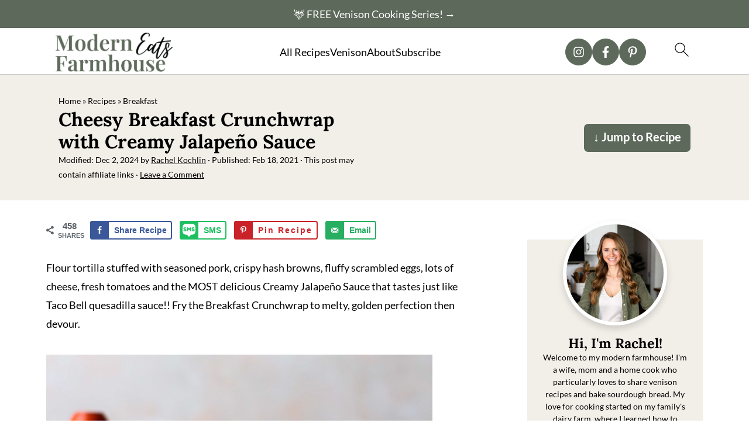

--- FILE ---
content_type: text/plain; charset=utf-8
request_url: https://ads.adthrive.com/http-api/cv2
body_size: 4928
content:
{"om":["0929nj63","0g8i9uvz","0iyi1awv","0sm4lr19","0v9iqcb6","0y4hf6zu","1","1011_74_18364062","1011_74_18364134","1028_8728253","1028_8739738","10310289136970_593674671","10339421-5836009-0","10ua7afe","11142692","11509227","11769254","11769257","1185:1610326628","1185:1610326728","11896988","12010080","12010084","12010088","12171239","12184310","124682_745","124684_287","124843_10","124848_8","12952196","12952198","12gfb8kp","12n8yp46","1610326728","1611092","17_24104693","17_24632110","17_24632125","17_24794142","1dynz4oo","1h7yhpl7","1o3c69b1","1qycnxb6","1wwvmrwd","202430_200_EAAYACog7t9UKc5iyzOXBU.xMcbVRrAuHeIU5IyS9qdlP9IeJGUyBMfW1N0_","202430_200_EAAYACogtYltKBzKKHu7tAsMK.YhnNUUanUuxFU5V4rbhwKBIsMyBLNoHQo_","2132:45327624","2132:45562714","2132:45999649","2132:45999651","2132:46352353","2149:11963080","2249:650628025","2249:650650089","2249:650662457","2249:661004333","2249:671934324","2249:691910064","2249:691914577","2249:698790653","2249:794931833016","2307:0e6nmwim","2307:1wwvmrwd","2307:2gukmcyp","2307:3dxb77kp","2307:4etfwvf1","2307:5s8wi8hf","2307:63aofd4c","2307:8orkh93v","2307:9jse9oga","2307:a90208mb","2307:abhu2o6t","2307:at2pj4cu","2307:b57avtlx","2307:b5idbd4d","2307:c2fv14pu","2307:c3mkzf1p","2307:c9os9ajg","2307:cuudl2xr","2307:ddr52z0n","2307:f3tdw9f3","2307:f7piy8nj","2307:h60hzvcs","2307:hatc2009","2307:hcazk16e","2307:j0arc2ch","2307:kfzuk5ip","2307:khogx1r1","2307:ln7h8v9d","2307:n8w0plts","2307:nmuzeaa7","2307:o8icj9qr","2307:ox2tly0t","2307:plth4l1a","2307:qcnsh7qk","2307:rk5pkdan","2307:rka8obw7","2307:rz1kxzaf","2307:s2ahu2ae","2307:s887ofe1","2307:su5srz25","2307:tqrzcy9l","2307:u30fsj32","2307:u4atmpu4","2307:vdpy7l2e","2307:xv2pxoj4","23786257","2409_25495_176_CR52092921","2409_25495_176_CR52178316","25048614","25108139","2540:3780066","25_53v6aquw","25_hgrz3ggo","25_op9gtamy","25_oz31jrd0","25_utberk8n","25_yi6qlg3p","25_ztlksnbe","262594","2662_200562_8166427","2662_200562_8182931","2676:80207655","2676:85392610","2676:85402277","2676:85661855","2676:85690699","2676:85690717","2676:86082706","2676:86082794","2676:86083000","2676:86739499","2676:86739704","2676:86739708","2676:87046810","2676:87046900","2715_9888_262594","2715_9888_522709","2715_9888_558240","29414696","29414711","2974:8166422","2974:8168473","2974:8168475","2_206_554442","2_206_554471","2_206_554480","2gukmcyp","2v4qwpp9","31fab2a9-20fa-46f3-918b-fcb188b74188","31ly6e5b","3335_25247_700109379","3335_25247_700109391","33438474","33603859","33605516","33637455","34182009","34280406","34534189","3636:5567608","3646_185414_T26335189","3646_185414_T26469802","3646_185414_T26509255","3658_104709_2gukmcyp","3658_15078_cuudl2xr","3658_15106_u4atmpu4","3658_15866_su5srz25","3658_184142_T26520074","3658_203382_o8icj9qr","3658_22070_c3mkzf1p","3658_22895_rz1kxzaf","3658_608642_5s8wi8hf","3658_61825_f7piy8nj","3658_87799_0e6nmwim","3658_89843_dsugp5th","378804330","37cerfai","381513943572","3822:23421350","39303318","3LMBEkP-wis","3dxb77kp","3kp5kuh1","3v2n6fcp","3yuxoojp","409_228371","409_228373","43163415","43919985","44023623","44629254","45327624","458901553568","45999649","47192068","47869802","481703827","48456042-64db-4d9b-a7ec-062502197ecf","485027845327","48514645","48514662","48514685","48594493","48700649","48739100","492075","4947806","4972640","4etfwvf1","4qks9viz","4t298iczzkv","4ticzzkv","501369","51372410","51372434","52946062","53v6aquw","54167397","5510:quk7w53j","5510:tjymxbdc","5510:u4atmpu4","554440","554442","554471","554478","55628708","5563_66529_OADD2.10239395032611_1MW8PI9WDY5JEJ7HC","5563_66529_OADD2.7353040902705_1EI6JL1KCNZJQTKTNU","5563_66529_OADD2.7353043681733_1CTKQ7RI7E0NJH0GJ0","5563_66529_OADD2.7353083169082_14CHQFJEGBEH1W68BV","5563_66529_OADD2.7353135343668_1BTJB8XRQ1WD0S0520","5563_66529_OAIP.b86ba774684ec5f6321da14266e2f400","55763524","558_93_5s8wi8hf","558_93_h4d8w3i0","558_93_rz1kxzaf","558_93_u4atmpu4","56341213","56384015","5726572249","583652883178231326","587183202622605216","58744167","59664236","5j7zqpp1","5mq3cekd","5s2988wi8hf","5s8wi8hf","6026507537","60325468","60504531","60f5a06w","61085224","61213159","618576351","618653722","618876699","618980679","61900466","619089559","61916225","61932920","62183726","62187798","6226527055","6226543513","6226563661","627225143","627227759","627290883","627309156","627309159","627506494","628359076","628444259","628444433","628444439","628456307","628456310","628456391","628456403","628622163","628622166","628622169","628622172","628622178","628622250","628683371","628687043","628687157","628687460","628687463","628803013","628841673","629007394","629009180","629167998","629168001","629168010","629168565","629171196","629171202","62971378","62976224","630928655","63179517","6365_61796_742174851279","6365_61796_785326960710","6365_61796_785326960716","63barbg1","646245135","651637461","651637462","6547_67916_R5cNVjAJpSeypcfL5iXH","6547_67916_Z7vmuj3hd3uog0DlD074","659216891404","659713728691","670102486","673375558002","680_99480_700109379","680_99480_700109391","682642988","683738007","690_99485_1610326628","697622320","697876997","6ejtrnf9","6mrds7pc","6tj9m7jw","6w00w8s5","6z26stpw","700109379","700908295","702055509","704889081","705035670","705116521","707124423","709257996","709258002","709258004","709746393","70_82286816","70_86082706","70_86082782","70_86082794","725679678904","7354_229128_86905970","7414_121891_5772249","7414_121891_6151445","74243_74_18364017","74243_74_18364062","74243_74_18364087","74243_74_18364134","74_18364087","74wv3qdx","7969_149355_45550803","7969_149355_45999649","7969_149355_46352349","7eooener","7qevw67b","7sf7w6kh","80207598","80207655","8152218","8152859","8152879","8160967","8168539","8193073","8193078","821i184r","82286845","8341_230731_587183202622605216","85402272","85690530","85690544","86434325","86434480","86905970","8852912982349114675","8989558","8a43f2e7-5e65-4699-807f-1253d672d5e2","8b5u826e","8cq33uu4","8o298rkh93v","8oadj1fy","8orkh93v","9057/0328842c8f1d017570ede5c97267f40d","9057/0da634e56b4dee1eb149a27fcef83898","9057/211d1f0fa71d1a58cabee51f2180e38f","9057/37a3ff30354283181bfb9fb2ec2f8f75","9057/5f448328401da696520ae886a00965e2","97_8193073","9925w9vu","99r40b5e","9nex8xyd","9r15vock","9yffr0hr","a7lqxdjp","a7wye4jw","ad6783io","af9kspoi","ajwbo9em","amq35c4f","axihqhfq","b57avtlx","b5c55ba7-e1d2-41ac-a07f-ec2066954dc5","b5idbd4d","bd5xg6f6","bgyg2jg7","bpecuyjx","bpwmigtk","bsgbu9lt","bu0fzuks","c1hsjx06","c25t9p0u","c2fv14pu","c3mkzf1p","c92985grpwi","c95grpwi","cd40m5wq","ce17a6ey","cr-2azmi2ttuatj","cr-2azmi2ttubwe","cr-6ovjht2eu9vd","cr-6ovjht2euatj","cr-6ovjht2eubwe","cr-72occ8oluatj","cr-8itw2d8r87rgv2","cr-97pzzgzrubqk","cr-98q0xe5tubqk","cr-Bitc7n_p9iw__vat__49i_k_6v6_h_jce2vj5h_9v3kalhnq","cr-Bitc7n_p9iw__vat__49i_k_6v6_h_jce2vj5h_I4lo9gokm","cr-Bitc7n_p9iw__vat__49i_k_6v6_h_jce2vj5h_Sky0Cdjrj","cr-Bitc7n_p9iw__vat__49i_k_6v6_h_jce2vm6d_6bZbwgokm","cr-aawz2m5xubwj","cr-g7ywwk2qvft","cr-ndebulm8u9vd","cr-ndebulm8uatj","cr-ndebulm8ubwe","cr-wq4ibzgwu9vd","cuudl2xr","cxntlnlg","daw00eve","dcahxe7s","ddr52z0n","dpjydwun","dwghal43","e2c76his","e406ilcq","e5l8fjox","echvksei","ekflt78y","ekocpzhh","eo0co93u","et4maksg","ewkg7kgl","extremereach_creative_76559239","f3craufm","f3tdw9f3","f6qmqhx2","f7piy8nj","fdujxvyb","fjp0ceax","fleb9ndb","fy7m76py","g29thswx","g4iapksj","gdq6ecmo","gtanzg70","h4d8w3i0","haf4w7r0","hatc2009","hcazk16e","hcbr5cj6","heb21q1u","hffavbt7","hgrz3ggo","hmmn8rwd","hy959rg7","iaqttatc","ijp8aptb","ipb9fyli","ir7orip8","j4r0agpc","j728o85b","jk88i2fi","jrqswq65","jsy1a3jk","k2xfz54q","kfzuk5ip","kk2985768bd","kli1n6qv","knoebx5v","lc1wx7d6","lc408s2k","ldsdwhka","ll29877hviy","ll77hviy","ln7h8v9d","lp37a2wq","ltkghqf5","m2n177jy","mc163wv6","muvxy961","n3egwnq7","n4mlvfy3","n8w0plts","niaytq9d","nmm1c7f0","nr2985arrhc","nr5arrhc","ntjn5z55","o1ac2ho2","o8icj9qr","of8dd9pr","oj70mowv","okfpfmh7","oz31jrd0","ozdii3rw","ph298lvi7up","phlvi7up","pi6u4hm4","piwneqqj","plth4l1a","pm9dmfkk","poc1p809","ppn03peq","prq4f8da","q3ymeu40","q9plh3qd","qaoxvuy4","qcnsh7qk","qffuo3l3","qlhur51f","qt09ii59","qxyinqse","r0298u09phz","r0u09phz","r3co354x","r5cmledu","rk298a8obw7","rka8obw7","rm2ovskz","rxj4b6nw","rz1kxzaf","rz2981kxzaf","s2298ahu2ae","s2ahu2ae","s4s41bit","s887ofe1","sdeo60cf","seq44sof","sl57pdtd","su2985srz25","su5srz25","t2dlmwva","t73gfjqn","t7d69r6a","t8qogbhp","ti0s3bz3","tia9w8zp","tjymxbdc","tlbbqljf","tvhhxsdx","tx60rowt","u1jb75sm","u2x4z0j8","u30fsj32","u32980fsj32","u4atmpu4","urv981gk","uuw0t8q6","v705kko8","v9jlapns","vcakhdfq","vdcb5d4i","ven7pu1c","vorb2gx4","w15c67ad","w82ynfkl","wdr65ofj","wh1qnb7s","wih2rdv3","wix9gxm5","wlxfvdbo","wu5qr81l","wvuhrb6o","wwo5qowu","wxfnrapl","x21s451d","x420t9me","xgjdt26g","xgzzblzl","xncaqh7c","xnx5isri","xszg0ebh","xtxa8s2d","xv2pxoj4","y141rtv6","yi6qlg3p","yq5t5meg","yvirjmu3","z2frsa4f","zaiy3lqy","zmciaqa3","zqs7z6cq","zsvdh1xi","zw6jpag6","zxaju0ay","zxlcvr8wbi3wm1","7979132","7979135"],"pmp":[],"adomains":["123notices.com","1md.org","about.bugmd.com","acelauncher.com","adameve.com","akusoli.com","allyspin.com","askanexpertonline.com","atomapplications.com","bassbet.com","betsson.gr","biz-zone.co","bizreach.jp","braverx.com","bubbleroom.se","bugmd.com","buydrcleanspray.com","byrna.com","capitaloneshopping.com","clarifion.com","combatironapparel.com","controlcase.com","convertwithwave.com","cotosen.com","countingmypennies.com","cratedb.com","croisieurope.be","cs.money","dallasnews.com","definition.org","derila-ergo.com","dhgate.com","dhs.gov","displate.com","easyprint.app","easyrecipefinder.co","ebook1g.peptidesciences.com","fabpop.net","familynow.club","filejomkt.run","fla-keys.com","folkaly.com","g123.jp","gameswaka.com","getbugmd.com","getconsumerchoice.com","getcubbie.com","gowavebrowser.co","gowdr.com","gransino.com","grosvenorcasinos.com","guard.io","hero-wars.com","holts.com","instantbuzz.net","itsmanual.com","jackpotcitycasino.com","justanswer.com","justanswer.es","la-date.com","lightinthebox.com","liverrenew.com","local.com","lovehoney.com","lulutox.com","lymphsystemsupport.com","manualsdirectory.org","meccabingo.com","medimops.de","mensdrivingforce.com","millioner.com","miniretornaveis.com","mobiplus.me","myiq.com","national-lottery.co.uk","naturalhealthreports.net","nbliver360.com","nikke-global.com","nordicspirit.co.uk","nuubu.com","onlinemanualspdf.co","original-play.com","outliermodel.com","paperela.com","paradisestays.site","parasiterelief.com","peta.org","photoshelter.com","plannedparenthood.org","playvod-za.com","printeasilyapp.com","printwithwave.com","profitor.com","quicklearnx.com","quickrecipehub.com","rakuten-sec.co.jp","rangeusa.com","refinancegold.com","robocat.com","royalcaribbean.com","saba.com.mx","shift.com","simple.life","spinbara.com","systeme.io","taboola.com","tackenberg.de","temu.com","tenfactorialrocks.com","theoceanac.com","topaipick.com","totaladblock.com","usconcealedcarry.com","vagisil.com","vegashero.com","vegogarden.com","veryfast.io","viewmanuals.com","viewrecipe.net","votervoice.net","vuse.com","wavebrowser.co","wavebrowserpro.com","weareplannedparenthood.org","xiaflex.com","yourchamilia.com"]}